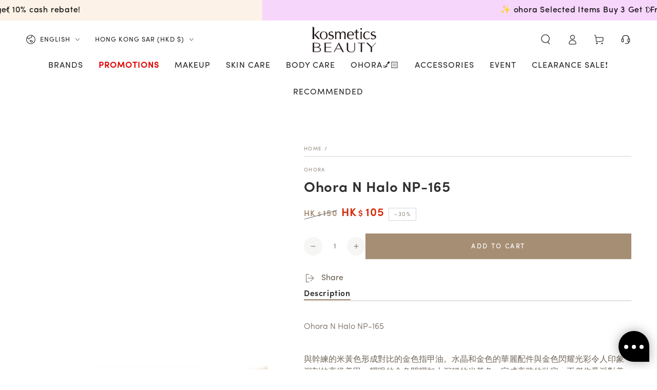

--- FILE ---
content_type: image/svg+xml
request_url: https://cdn.shopify.com/s/files/1/0690/0505/0152/files/chevron-up.svg?v=1676365515
body_size: -422
content:
<svg width="20px" height="20px" viewBox="0 0 20 20" xmlns="http://www.w3.org/2000/svg" fill="none" stroke="#ffffff" stroke-width="2" stroke-linecap="round" stroke-linejoin="round" class="feather feather-chevron-up"><path points="18 15 12 9 6 15" d="M15 12.5L10 7.5L5 12.5"/></svg>